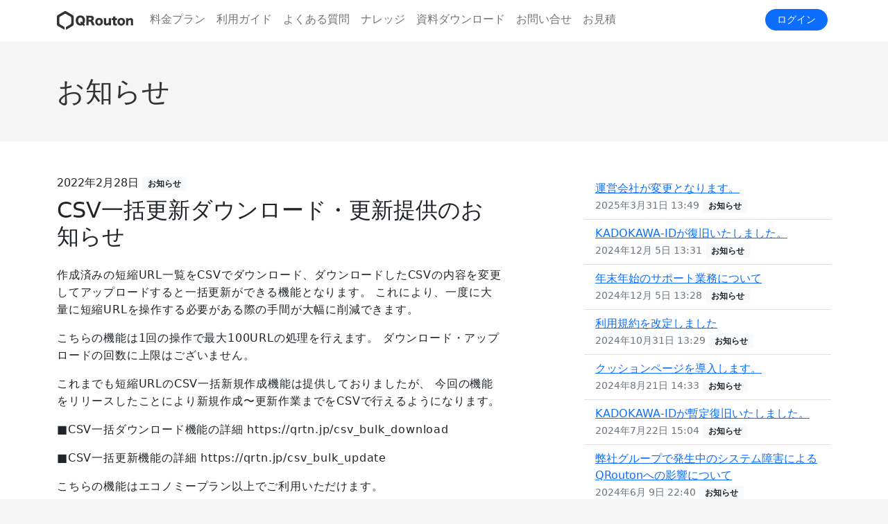

--- FILE ---
content_type: text/html; charset=utf-8
request_url: https://qrouton.jp/2022/02/28/csv/
body_size: 9163
content:
<!DOCTYPE html>
<html lang="ja" itemscope itemtype="http://schema.org/WebPage">
<head>
<meta charset="UTF-8">
<title>CSV一括更新ダウンロード・更新提供のお知らせ | QRouton</title>
<meta name="description" content="作成済みの短縮URL一覧をCSVでダウンロード、ダウンロードしたCSVの内容を変...">
<meta name="viewport" content="width=device-width,initial-scale=1">
<link rel="start" href="https://qrouton.jp/">
<link rel="canonical" href="https://qrouton.jp/2022/02/28/csv/" />
<!-- Open Graph Protocol -->
<meta property="og:type" content="website">
<meta property="og:locale" content="">
<meta property="og:title" content="QRouton">
<meta property="og:url" content="https://qrouton.jp/">
<meta property="og:description" content="">
<meta property="og:site_name" content="QRouton">
<meta property="og:image" content="https://qrouton.jp/images/ogimage.jpg">
<meta name="twitter:card" content="summary_large_image">
<meta name="twitter:site" content="@">
<meta name="twitter:title" content="QRouton">
<meta name="twitter:description" content="">
<meta name="twitter:image" content="https://qrouton.jp/images/ogimage.jpg">
<meta name="norton-safeweb-site-verification" content="OGH91VA72EP3RF9BQ8O7FVHPYO3ICOKEC3P9I9H67PIL5UEA1IV6N240KEX278OSQM8NPXQXF582YMSMFKMS0D7TAT0OSWBCS5RFOJAKPX9NXRS0V6ITLO5AYBAB8CRW" />
<!-- Microdata -->
<meta itemprop="description" content="">
<link itemprop="url" href="https://qrouton.jp/">
<link itemprop="image" href="https://qrouton.jp/images/ogimage.jpg">
<link rel="shortcut icon" href="/favicon.ico">
<link rel="apple-touch-icon" sizes="180x180" href="/favicon_180x180.png">
<link href="https://cdn.jsdelivr.net/npm/bootstrap@5.0.2/dist/css/bootstrap.min.css" rel="stylesheet" integrity="sha384-EVSTQN3/azprG1Anm3QDgpJLIm9Nao0Yz1ztcQTwFspd3yD65VohhpuuCOmLASjC" crossorigin="anonymous">
<script src="https://cdn.jsdelivr.net/npm/bootstrap@5.0.2/dist/js/bootstrap.bundle.min.js" integrity="sha384-MrcW6ZMFYlzcLA8Nl+NtUVF0sA7MsXsP1UyJoMp4YLEuNSfAP+JcXn/tWtIaxVXM" crossorigin="anonymous"></script>

<link rel="stylesheet" href="https://fonts.googleapis.com/css2?family=Material+Symbols+Outlined:opsz,wght,FILL,GRAD@20..48,100..700,0..1,-50..200" />
<link href="https://fonts.googleapis.com/css2?family=Noto+Sans+JP:wght@100&display=swap" rel="stylesheet">
<style>
body { font-family: 'Noto Sans JP', sans-serif; }
</style>

<link href="https://cdn.jsdelivr.net/npm/bootstrap@5.0.2/dist/css/bootstrap.min.css" rel="stylesheet" integrity="sha384-EVSTQN3/azprG1Anm3QDgpJLIm9Nao0Yz1ztcQTwFspd3yD65VohhpuuCOmLASjC" crossorigin="anonymous">
<script src="https://cdn.jsdelivr.net/npm/bootstrap@5.0.2/dist/js/bootstrap.bundle.min.js" integrity="sha384-MrcW6ZMFYlzcLA8Nl+NtUVF0sA7MsXsP1UyJoMp4YLEuNSfAP+JcXn/tWtIaxVXM" crossorigin="anonymous"></script>
<style>
.qrtn-footer-container ul{
list-style:none;
}
.qrtn-footer-container a{
text-decoration: none;
color: #333
}
.qrtn-footer{
background: #f6f6f6;
}


.qrtn-body{
padding-top: 120px;
}

.qrtn-footer{
background: #eee
}

.qrtn-logo{
fill: #333}


.qrtn-table{
width: 100%;
}

.qrtn-faq-index ul a,
.qrtn-guide-index ul a{
color: #333;
text-decoration: none;}

.qrtn-faq-index ul a:hover,
.qrtn-guide-index ul a:hover{
text-decoration: underline;
}



</style>

                    <style>
                    .qrtn-price-table thead th{
                    vertical-align: middle;
                    text-align: center;
                    }

                    .qrtn-price-table td{
                    vertical-align: middle;
                    min-height: 2em;
                    }
                    .qrtn-price-table-top{
                    border-radius: 4px;
                    background: #fff;
                    }
                    .qrtn-role-table .g-icon-close,
                    .qrtn-price-table-top .g-icon-close{color: #c00}
                    .qrtn-role-table .g-icon-check,
                    .qrtn-price-table-top .g-icon-check {color: #090}
                    </style>
<style>
.qrtn-breadcrumb{
background: #f6f6f6;
border-bottom: solid 1px #e0e0e0
}

.qrtn-breadcrumb ul.breadcrumb{
margin: 0
}
</style>





<style>
.qrtn-breadcrum li{
font-size: 14px;
}
</style>

<style>

body{
background: #f6f6f6;
}
.qrtn-contents{
padding-top: 60px;
}

body{
background: #f6f6f6;
}
.qrtn-contents{
background: #fff;
}

	.google_btn{
		display: table;
		min-width: 300px;
		text-decoration: none;
		align-items: center;
		background: #fff;
		border: solid 2px #4285F4;
		border-radius: 4px;
	}
	.google_btn__icon{
		display: table-cell;
		width: 50px;
		height: 50px;
		padding: 15px;
	}

	.google_btn__icon svg{
		height: 100%;
		width: 100%;
		vertical-align: middle;
		line-height: 1
	}

	.google_btn__label{
		font-family: 'Roboto', sans-serif;
		display:table-cell;
		padding: 15px;
		color: #fff;
		font-size: 14px;
		line-height: 1;
		background: #4285F4;
		letter-spacing: 0.1em;
		text-align: center;
	}
	.console_btn{
		max-width: 300px;
		text-align: center;
	}



</style>
<style>

        .qrtn-page-title{
        background:  #f6f6f6;
        }

        .qrtn-page-title a{
        color: #333;
        text-decoration: none;
        }
</style>

<style>
.qrtn-index a{
color: #333;
text-decoration: none;}
.qrtn-index a:hover{
text-decoration: underline;}
.qrtn-index li{
line-height: 1.8
}

</style>

<style>
.qrtn-container-outer img{
max-width: 100%;
height: auto}
</style>


<style>
.qrtn-breadcrumb{
color: #333;
font-size: 14px;
}

.qrtn-breadcrumb a{
color: #333;
text-decoration: none;
}
.qrtn-breadcrumb a:hover{
text-decoration: underline;
}
</style>
<!-- Google Tag Manager -->
<script>(function(w,d,s,l,i){w[l]=w[l]||[];w[l].push({'gtm.start':
new Date().getTime(),event:'gtm.js'});var f=d.getElementsByTagName(s)[0],
j=d.createElement(s),dl=l!='dataLayer'?'&l='+l:'';j.async=true;j.src=
'https://www.googletagmanager.com/gtm.js?id='+i+dl;f.parentNode.insertBefore(j,f);
})(window,document,'script','dataLayer','GTM-K8Z67P6');</script>
<!-- End Google Tag Manager -->

</head>
<body>
<!-- Google Tag Manager (noscript) -->
<noscript><iframe src="https://www.googletagmanager.com/ns.html?id=GTM-K8Z67P6"
height="0" width="0" style="display:none;visibility:hidden"></iframe></noscript>
<!-- End Google Tag Manager (noscript) -->

<!--親サイト 記事-->
<nav class="qrtn-header navbar navbar-expand-lg fixed-top navbar-light bg-white">
<div class="container-xl">
  <a class="navbar-brand" href="/"><div style="width:110px">
<svg class="qrtn-logo" xmlns="http://www.w3.org/2000/svg" viewBox="0 0 118.02 28.84">
<path class="qrtn-logo__mark" d="M27.32,7.77,17.34,2a3,3,0,0,0-3,0l-10,5.76a3,3,0,0,0-1.5,2.59V21.88a3,3,0,0,0,1.5,2.59l10.18,5.88.21.1V26.38a.42.42,0,0,0-.21-.35h0L8.11,22.31a3,3,0,0,1-1.49-2.58V12.51A3,3,0,0,1,8.11,9.93l6.25-3.61a3,3,0,0,1,3,0l6.25,3.61a3,3,0,0,1,1.49,2.58v7.22a3,3,0,0,1-1.49,2.58L17.14,26h0a.44.44,0,0,0-.21.35v4.07l.21-.1,10.18-5.88a3,3,0,0,0,1.5-2.59V10.36A3,3,0,0,0,27.32,7.77Z" transform="translate(-2.88 -1.61)"/>
<path class="qrtn-logo__letter_q" d="M44.49,25A20.42,20.42,0,0,0,42.62,23a6.47,6.47,0,0,1-3.36.82c-4.41,0-7.22-3-7.22-7.74s2.83-7.72,7.24-7.72,7.13,3,7.13,7.67a7.8,7.8,0,0,1-1.71,5.19l.64.62a13.83,13.83,0,0,0,1.14.94Zm-3.68-7.47a15,15,0,0,0,1.37,1.37,5.36,5.36,0,0,0,.57-2.74c0-2.9-1.34-4.66-3.52-4.66S35.72,13.19,35.72,16A5.35,5.35,0,0,0,37,19.9a3.11,3.11,0,0,0,2.24.9,2.47,2.47,0,0,0,.92-.16c-.55-.49-.87-.78-1.37-1.17Z" transform="translate(-2.88 -1.61)"/>
<path class="qrtn-logo__letter_r" d="M57.22,23.51a16.78,16.78,0,0,0-.87-2.78c-.57-1.54-.78-1.95-1.22-2.34a2,2,0,0,0-1.39-.48H51.92v2.91a18.21,18.21,0,0,0,.15,2.69H48.24a17,17,0,0,0,.15-2.67V11.27a18.28,18.28,0,0,0-.15-2.61c.79,0,1.44.05,2.65.05h4.63c2.88,0,4.55,1.5,4.55,4.06a3.88,3.88,0,0,1-1,2.91,3.86,3.86,0,0,1-1.69.89c.91.29,1.32.7,1.89,2,.26.57.51,1.17,1.31,3.09.2.5.41.95.86,1.89ZM54.7,14.86a1.55,1.55,0,0,0,1.69-1.65c0-1-.57-1.51-1.67-1.51h-2.8v3.16Z" transform="translate(-2.88 -1.61)"/>
<path class="qrtn-logo__letter_o1" d="M62.24,18.07c0-3.56,2.28-5.82,5.87-5.82S74,14.51,74,18a5.56,5.56,0,0,1-5.89,5.89A5.47,5.47,0,0,1,62.24,18.07Zm3.4,0c0,2,.92,3.16,2.47,3.16s2.43-1.15,2.43-3.13-.9-3.16-2.41-3.16S65.64,16.09,65.64,18.05Z" transform="translate(-2.88 -1.61)"/>
<path class="qrtn-logo__letter_u" d="M86.6,12.66a21,21,0,0,0-.14,2.67v5.49a18.38,18.38,0,0,0,.14,2.67H83.06v-.76a4.1,4.1,0,0,1,0-.48,4.86,4.86,0,0,1-3.7,1.52,3.88,3.88,0,0,1-2.82-1,3.8,3.8,0,0,1-1-3V15.33a22.68,22.68,0,0,0-.14-2.67h3.7A19.59,19.59,0,0,0,79,15.33V19a2.08,2.08,0,0,0,.28,1.34,1.39,1.39,0,0,0,1.16.49A3.34,3.34,0,0,0,83.06,19V15.33a20.91,20.91,0,0,0-.14-2.67Z" transform="translate(-2.88 -1.61)"/>
<path class="qrtn-logo__letter_t" d="M89.88,12.29a17.67,17.67,0,0,0-.15-2.44h3.63a20.45,20.45,0,0,0-.14,2.44v.37h.64a12.27,12.27,0,0,0,1.74-.09v2.95a11.59,11.59,0,0,0-1.63-.1h-.75V20c0,.5.09.75.32.91a1.58,1.58,0,0,0,.82.19,2.44,2.44,0,0,0,1.24-.32l.27,2.7a7.66,7.66,0,0,1-2.46.36,4.35,4.35,0,0,1-2.61-.62,2.5,2.5,0,0,1-.92-2.33V15.42H89.2a11,11,0,0,0-1.55.1v-3a10.92,10.92,0,0,0,1.59.11h.64Z" transform="translate(-2.88 -1.61)"/>
<path class="qrtn-logo__letter_o2" d="M96.53,18.07c0-3.56,2.27-5.82,5.87-5.82s5.86,2.26,5.86,5.78a5.55,5.55,0,0,1-5.88,5.89A5.46,5.46,0,0,1,96.53,18.07Zm3.39,0c0,2,.93,3.16,2.48,3.16s2.43-1.15,2.43-3.13-.91-3.16-2.42-3.16S99.92,16.09,99.92,18.05Z" transform="translate(-2.88 -1.61)"/>
<path class="qrtn-logo__letter_n" d="M109.7,23.51a19.3,19.3,0,0,0,.15-2.69V15.35a17.11,17.11,0,0,0-.15-2.69h3.54v.75c0,.1,0,.37,0,.49a4.92,4.92,0,0,1,3.66-1.51,3.9,3.9,0,0,1,2.86,1,3.84,3.84,0,0,1,1,3v4.46a22.68,22.68,0,0,0,.14,2.67h-3.7a19.8,19.8,0,0,0,.14-2.69V17.18a2.07,2.07,0,0,0-.28-1.32,1.38,1.38,0,0,0-1.18-.5,3.25,3.25,0,0,0-2.65,1.87v3.59a21.08,21.08,0,0,0,.15,2.69Z" transform="translate(-2.88 -1.61)"/>
</svg>
</div></a>
  <button class="navbar-toggler" type="button" data-bs-toggle="collapse" data-bs-target="#navbarSupportedContent" aria-controls="navbarSupportedContent" aria-expanded="false" aria-label="Toggle navigation"><span class="navbar-toggler-icon"></span></button>

<div class="collapse navbar-collapse" id="navbarSupportedContent">
      <ul class="navbar-nav me-auto mb-2 mb-lg-0">
    <li class="nav-item"><a href="https://qrouton.jp/pricing/" class="nav-link">料金プラン</a></li>
    <li class="nav-item"><a href="/guide/" class="nav-link">利用ガイド</a></li>
    <li class="nav-item"> <a href="https://qrouton.jp/faq/" id="faq_btn_header" class="nav-link">よくある質問</a></li>
    <li class="nav-item"> <a href="https://qrouton.jp/knowledge/" id="knowledge_btn_header" class="nav-link">ナレッジ</a></li>
    <li class="nav-item"><a href="https://drive.google.com/file/d/1ZCRc5rOS4wuEF1ukDyUS4pZmU6n9q2vc/view?usp=sharing" target="_blank" class="nav-link" id="ga_dl_document">資料ダウンロード</a></li>
    <li class="nav-item"> <a href="https://qrouton.jp/contact/" id="contact_btn_header" class="nav-link">お問い合せ</a></li>
    <li class="nav-item"><a href="https://qrouton.jp/estimate/" target="_blank" class="nav-link">お見積</a></li>
    
  </ul>
      
  <a class="btn btn-primary rounded-pill btn-sm px-3" href="https://console.qrouton.jp" id="login_btn_header">ログイン</a>&nbsp; </div>
</div>
</nav>
<div class="qrtn-contents">
    <style>
    .qrtn-page-title{
    background:  #f6f6f6;
    }
    </style>
    <div class="container-outer qrtn-page-title">
        <div class="container-xl">


            <div class="h1 py-5 mb-0">
        
                        
            <a href="https://qrouton.jp/info/">お知らせ</a>
        
                
        </div>
        </div>
    </div>
    <div class="container-outer">
        <div class="container py-5">
            <div class="row">
                <div class="col-12 col-md-7">
                    <div class="mb-2">
                        <span class="entry__date">2022年2月28日</span>
                        <span class="entry__category">
                        <a class="badge bg-light text-dark text-decoration-none" href="https://qrouton.jp/info/">お知らせ</a>                        </span>
                    </div>
                    <h1 class="h2 mb-4">CSV一括更新ダウンロード・更新提供のお知らせ</h1>
                    <div style="line-height: 1.6;letter-spacing:0.05em">
                        <p>作成済みの短縮URL一覧をCSVでダウンロード、ダウンロードしたCSVの内容を変更してアップロードすると一括更新ができる機能となります。
これにより、一度に大量に短縮URLを操作する必要がある際の手間が大幅に削減できます。</p>

<p>こちらの機能は1回の操作で最大100URLの処理を行えます。
ダウンロード・アップロードの回数に上限はございません。</p>

<p>これまでも短縮URLのCSV一括新規作成機能は提供しておりましたが、
今回の機能をリリースしたことにより新規作成〜更新作業までをCSVで行えるようになります。</p>

<p>■CSV一括ダウンロード機能の詳細
 https://qrtn.jp/csv_bulk_download</p>

<p>■CSV一括更新機能の詳細
https://qrtn.jp/csv_bulk_update</p>

<p>こちらの機能はエコノミープラン以上でご利用いただけます。</p>

<p>よろしくお願いいたします。</p>

                        

                    </div>
                </div>
                <div class="col-12 col-md-4 offset-md-1">
                    
                                                                        <ul class="list-group list-group-flush">
                                                    <li class="list-group-item">
                                <div><a href="https://qrouton.jp/2025/03/31/post-3/">運営会社が変更となります。</a></div>
                                <small class="text-muted">2025年3月31日 13:49</small> <a class="badge bg-light text-dark text-decoration-none" href="https://qrouton.jp/info/">お知らせ</a>
                            </li>
                                                                                                <li class="list-group-item">
                                <div><a href="https://qrouton.jp/2024/12/05/kadokawa-id-2/">KADOKAWA-IDが復旧いたしました。</a></div>
                                <small class="text-muted">2024年12月 5日 13:31</small> <a class="badge bg-light text-dark text-decoration-none" href="https://qrouton.jp/info/">お知らせ</a>
                            </li>
                                                                                                <li class="list-group-item">
                                <div><a href="https://qrouton.jp/2024/12/05/post-57/">年末年始のサポート業務について</a></div>
                                <small class="text-muted">2024年12月 5日 13:28</small> <a class="badge bg-light text-dark text-decoration-none" href="https://qrouton.jp/info/">お知らせ</a>
                            </li>
                                                                                                <li class="list-group-item">
                                <div><a href="https://qrouton.jp/2024/10/31/post-60/">利用規約を改定しました</a></div>
                                <small class="text-muted">2024年10月31日 13:29</small> <a class="badge bg-light text-dark text-decoration-none" href="https://qrouton.jp/info/">お知らせ</a>
                            </li>
                                                                                                <li class="list-group-item">
                                <div><a href="https://qrouton.jp/2024/08/21/cushion-page/">クッションページを導入します。</a></div>
                                <small class="text-muted">2024年8月21日 14:33</small> <a class="badge bg-light text-dark text-decoration-none" href="https://qrouton.jp/info/">お知らせ</a>
                            </li>
                                                                                                <li class="list-group-item">
                                <div><a href="https://qrouton.jp/2024/07/22/kadokawa-id-1/">KADOKAWA-IDが暫定復旧いたしました。</a></div>
                                <small class="text-muted">2024年7月22日 15:04</small> <a class="badge bg-light text-dark text-decoration-none" href="https://qrouton.jp/info/">お知らせ</a>
                            </li>
                                                                                                <li class="list-group-item">
                                <div><a href="https://qrouton.jp/2024/06/09/report01/">弊社グループで発生中のシステム障害によるQRoutonへの影響について</a></div>
                                <small class="text-muted">2024年6月 9日 22:40</small> <a class="badge bg-light text-dark text-decoration-none" href="https://qrouton.jp/info/">お知らせ</a>
                            </li>
                                                                                                <li class="list-group-item">
                                <div><a href="https://qrouton.jp/2023/11/28/post-58/">年末年始のサポート業務について</a></div>
                                <small class="text-muted">2023年11月28日 08:39</small> <a class="badge bg-light text-dark text-decoration-none" href="https://qrouton.jp/info/">お知らせ</a>
                            </li>
                                                                                                <li class="list-group-item">
                                <div><a href="https://qrouton.jp/2023/10/18/term-update-20231018/">利用規約を改訂いたしました。</a></div>
                                <small class="text-muted">2023年10月18日 16:05</small> <a class="badge bg-light text-dark text-decoration-none" href="https://qrouton.jp/info/">お知らせ</a>
                            </li>
                                                                                                <li class="list-group-item">
                                <div><a href="https://qrouton.jp/2022/05/19/qr-2/">QRコードの一括ダウンロード機能をリリースしました</a></div>
                                <small class="text-muted">2022年5月19日 13:16</small> <a class="badge bg-light text-dark text-decoration-none" href="https://qrouton.jp/info/">お知らせ</a>
                            </li>
                                                                                                <li class="list-group-item">
                                <div><a href="https://qrouton.jp/2022/03/31/post-50/">機能のアップデートを行いました</a></div>
                                <small class="text-muted">2022年3月31日 13:18</small> <a class="badge bg-light text-dark text-decoration-none" href="https://qrouton.jp/info/">お知らせ</a>
                            </li>
                                                                                                <li class="list-group-item">
                                <div><a href="https://qrouton.jp/2022/02/28/csv/">CSV一括更新ダウンロード・更新提供のお知らせ</a></div>
                                <small class="text-muted">2022年2月28日 13:21</small> <a class="badge bg-light text-dark text-decoration-none" href="https://qrouton.jp/info/">お知らせ</a>
                            </li>
                                                    </ul>
                                                            </div>
            </div>
        </div>
    </div>
        <div class="qrtn-container-outer qrtn-breadcrumb">
    <div class="container-xl">
        <div class="row py-1">
            <div class="col col-8">
                <ul class="breadcrumb">
                    <li class="breadcrumb-item"><a href="https://qrouton.jp/">QRouton</a></li>
                    
                                        <li class="breadcrumb-item">CSV一括更新ダウンロード・更新提供のお知らせ</li>
                                        </ul>                
            </div>
        </div>
    </div>
</div>

        
    <div class="qrtn-footer qrtn-container-outer py-5">
    <footer class="container-xl qrtn-footer-container">

    <div class="row row-cols-auto small pb-5 justify-content-around">
        <div class="col" style="display:none">
            QRouton<img width="60" height="60" src="[data-uri]" alt="" />
            </div>
            <div class="col">
            <ul class="px-0">
            <li class="mb-3"><a href="https://qrouton.jp/terms/">利用規約</a></li>
            <li><a href="https://qrouton.jp/sla/">SLA</a></li>
            </ul>
        </div>

        <div class="col">
            <ul class="px-0">
            <li class="mb-3"><a href="https://qrouton.jp/info/">お知らせ</a></li>
            <li><a href="https://qrouton.jp/failure/">障害情報</a></li>
            </ul>
        </div>

        <div class="col">
            <ul class="px-0">
            <li class="mb-3"><a href="https://qrouton.jp/faq/">よくある質問</a></li>
            <li class="mb-3"><a href="https://qrouton.jp/glossary/">用語集</a></li>
            <li class="mb-3"><a href="https://qrouton.jp/guide/">利用ガイド</a></li>
            <li><a href="https://qrouton.jp/environment/">推奨環境</a></li>
            </ul>
        </div>
        <div class="col">
            <ul class="px-0">
            <li class="mb-3"><a href="https://qrouton.jp/legal/">特定商取引法に基づく表示</a></li>
            <li class="mb-3"><a href="https://dwango.co.jp/" target="_blank">運営会社</a></li>
            <li class="mb-3"><a href="https://qrouton.jp/privacy-policy/">個人情報保護基本方針</a></li> 
            <li><a href="https://dwango.co.jp/terms/cookie/" target="_blank">Cookie等の利用に関するガイドライン</a></li>
            </ul>
        </div>
        <div class="col">
            <ul class="px-0">
            <li><a href="https://console.qrouton.jp/create-qr-code" target="_blank">使い捨てQRコード</a></li>
            </ul>
        </div>   
    <!--row--></div>
    <div class="row">
        <div class="col"><span class="small">&copy;DWANGO Co.,Ltd..</span></div>
        <div class="col-auto"><span class="small">QRコードは株式会社デンソーウェーブの登録商標です。</span></div>
    <!--row--></div>
    </footer>
</div>

<!--qrtn-contents--></div>
<script src="https://cdnjs.cloudflare.com/ajax/libs/jquery/3.4.1/jquery.min.js" integrity="sha256-CSXorXvZcTkaix6Yvo6HppcZGetbYMGWSFlBw8HfCJo=" crossorigin="anonymous"></script>
<script src="/js/common.js"></script>
<script src="https://form.movabletype.net/dist/parent-loader.js" defer async></script></body>
</html>


--- FILE ---
content_type: application/javascript; charset=utf-8
request_url: https://qrouton.jp/js/common.js
body_size: 160
content:
jQuery(function($) {
  //scroll
  $('a[href^="#"], .btn-top').on("click", function() {
    var speed    = 500;
    var href     = $(this).attr("href");
    var $target  = $($.find(href == "#" || href == "" ? "html" : href));
    var position = $target.offset().top;
    $("html,body").animate({scrollTop:position - 140}, speed, "swing");
    return false;
  });

  //smartphone navi
  $("#navToggle").on("click", function() {
    $("header").toggleClass("openNav");
  });
});
